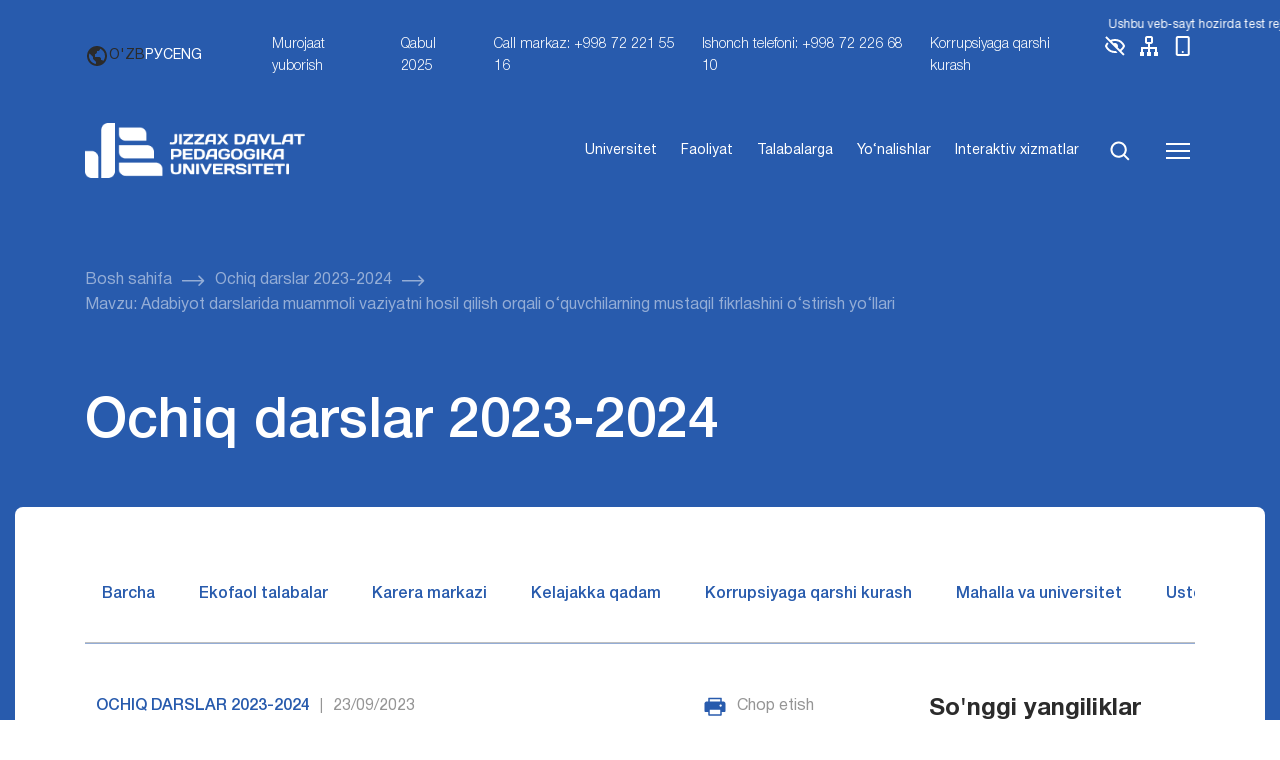

--- FILE ---
content_type: text/css
request_url: https://jdpu.uz/wp-content/themes/jdpu/assets/css/header.css?ver=5.2
body_size: 47665
content:
@font-face {
	font-family: 'HelveticaNeueCyr';
	src: url('../fonts/helvetica/HelveticaNeueCyr-Medium.eot');
	src: local('HelveticaNeueCyr-Medium'),
		url('../fonts/helvetica/HelveticaNeueCyr-Medium.eot?#iefix') format('embedded-opentype'),
		url('../fonts/helvetica/HelveticaNeueCyr-Medium.woff') format('woff'),
		url('../fonts/helvetica/HelveticaNeueCyr-Medium.ttf') format('truetype');
	font-weight: 500;
	font-style: normal;
}

@font-face {
    font-family: 'HelveticaNeueCyr';
    src: url('../fonts/helvetica/HelveticaNeueCyr-Heavy.eot');
    src: local('HelveticaNeueCyr-Heavy'),
    url('../fonts/helvetica/HelveticaNeueCyr-Heavy.eot?#iefix') format('embedded-opentype'),
    url('../fonts/helvetica/HelveticaNeueCyr-Heavy.woff') format('woff'),
    url('../fonts/helvetica/HelveticaNeueCyr-Heavy.ttf') format('truetype');
    font-weight: 900;
    font-style: normal;
}

@font-face {
    font-family: 'HelveticaNeueCyr';
    src: url('../fonts/helvetica/HelveticaNeueCyr-HeavyItalic.eot');
    src: local('HelveticaNeueCyr-HeavyItalic'),
    url('../fonts/helvetica/HelveticaNeueCyr-HeavyItalic.eot?#iefix') format('embedded-opentype'),
    url('../fonts/helvetica/HelveticaNeueCyr-HeavyItalic.woff') format('woff'),
    url('../fonts/helvetica/HelveticaNeueCyr-HeavyItalic.ttf') format('truetype');
    font-weight: 900;
    font-style: italic;
}

@font-face {
    font-family: 'HelveticaNeueCyr';
    src: url('../fonts/helvetica/HelveticaNeueCyr-Black.eot');
    src: local('HelveticaNeueCyr-Black'),
    url('../fonts/helvetica/HelveticaNeueCyr-Black.eot?#iefix') format('embedded-opentype'),
    url('../fonts/helvetica/HelveticaNeueCyr-Black.woff') format('woff'),
    url('../fonts/helvetica/HelveticaNeueCyr-Black.ttf') format('truetype');
    font-weight: 900;
    font-style: normal;
}

@font-face {
    font-family: 'HelveticaNeueCyr';
    src: url('../fonts/helvetica/HelveticaNeueCyr-UltraLightItalic.eot');
    src: local('HelveticaNeueCyr-UltraLightItalic'),
    url('../fonts/helvetica/HelveticaNeueCyr-UltraLightItalic.eot?#iefix') format('embedded-opentype'),
    url('../fonts/helvetica/HelveticaNeueCyr-UltraLightItalic.woff') format('woff'),
    url('../fonts/helvetica/HelveticaNeueCyr-UltraLightItalic.ttf') format('truetype');
    font-weight: 200;
    font-style: italic;
}

@font-face {
    font-family: 'HelveticaNeueCyr';
    src: url('../fonts/helvetica/HelveticaNeueCyr-BlackItalic.eot');
    src: local('HelveticaNeueCyr-BlackItalic'),
    url('../fonts/helvetica/HelveticaNeueCyr-BlackItalic.eot?#iefix') format('embedded-opentype'),
    url('../fonts/helvetica/HelveticaNeueCyr-BlackItalic.woff') format('woff'),
    url('../fonts/helvetica/HelveticaNeueCyr-BlackItalic.ttf') format('truetype');
    font-weight: 900;
    font-style: italic;
}

@font-face {
    font-family: 'HelveticaNeueCyr';
    src: url('../fonts/helvetica/HelveticaNeueCyr-ThinItalic.eot');
    src: local('HelveticaNeueCyr-ThinItalic'),
    url('../fonts/helvetica/HelveticaNeueCyr-ThinItalic.eot?#iefix') format('embedded-opentype'),
    url('../fonts/helvetica/HelveticaNeueCyr-ThinItalic.woff') format('woff'),
    url('../fonts/helvetica/HelveticaNeueCyr-ThinItalic.ttf') format('truetype');
    font-weight: 100;
    font-style: italic;
}

@font-face {
    font-family: 'HelveticaNeueCyr';
    src: url('../fonts/helvetica/HelveticaNeueCyr-MediumItalic.eot');
    src: local('HelveticaNeueCyr-MediumItalic'),
    url('../fonts/helvetica/HelveticaNeueCyr-MediumItalic.eot?#iefix') format('embedded-opentype'),
    url('../fonts/helvetica/HelveticaNeueCyr-MediumItalic.woff') format('woff'),
    url('../fonts/helvetica/HelveticaNeueCyr-MediumItalic.ttf') format('truetype');
    font-weight: 500;
    font-style: italic;
}

@font-face {
    font-family: 'HelveticaNeueCyr';
    src: url('../fonts/helvetica/HelveticaNeueCyr-LightItalic.eot');
    src: local('HelveticaNeueCyr-LightItalic'),
    url('../fonts/helvetica/HelveticaNeueCyr-LightItalic.eot?#iefix') format('embedded-opentype'),
    url('../fonts/helvetica/HelveticaNeueCyr-LightItalic.woff') format('woff'),
    url('../fonts/helvetica/HelveticaNeueCyr-LightItalic.ttf') format('truetype');
    font-weight: 300;
    font-style: italic;
}

@font-face {
    font-family: 'HelveticaNeueCyr';
    src: url('../fonts/helvetica/HelveticaNeueCyr-UltraLight.eot');
    src: local('HelveticaNeueCyr-UltraLight'),
    url('../fonts/helvetica/HelveticaNeueCyr-UltraLight.eot?#iefix') format('embedded-opentype'),
    url('../fonts/helvetica/HelveticaNeueCyr-UltraLight.woff') format('woff'),
    url('../fonts/helvetica/HelveticaNeueCyr-UltraLight.ttf') format('truetype');
    font-weight: 200;
    font-style: normal;
}

@font-face {
    font-family: 'HelveticaNeueCyr';
    src: url('../fonts/helvetica/HelveticaNeueCyr-BoldItalic.eot');
    src: local('HelveticaNeueCyr-BoldItalic'),
    url('../fonts/helvetica/HelveticaNeueCyr-BoldItalic.eot?#iefix') format('embedded-opentype'),
    url('../fonts/helvetica/HelveticaNeueCyr-BoldItalic.woff') format('woff'),
    url('../fonts/helvetica/HelveticaNeueCyr-BoldItalic.ttf') format('truetype');
    font-weight: bold;
    font-style: italic;
}

@font-face {
    font-family: 'HelveticaNeueCyr';
    src: url('../fonts/helvetica/HelveticaNeueCyr-Italic.eot');
    src: local('HelveticaNeueCyr-Italic'),
    url('../fonts/helvetica/HelveticaNeueCyr-Italic.eot?#iefix') format('embedded-opentype'),
    url('../fonts/helvetica/HelveticaNeueCyr-Italic.woff') format('woff'),
    url('../fonts/helvetica/HelveticaNeueCyr-Italic.ttf') format('truetype');
    font-weight: 500;
    font-style: italic;
}

@font-face {
    font-family: 'HelveticaNeueCyr';
    src: url('../fonts/helvetica/HelveticaNeueCyr-Roman.eot');
    src: local('HelveticaNeueCyr-Roman'),
    url('../fonts/helvetica/HelveticaNeueCyr-Roman.eot?#iefix') format('embedded-opentype'),
    url('../fonts/helvetica/HelveticaNeueCyr-Roman.woff') format('woff'),
    url('../fonts/helvetica/HelveticaNeueCyr-Roman.ttf') format('truetype');
    font-weight: normal;
    font-style: normal;
}

@font-face {
    font-family: 'HelveticaNeueCyr';
    src: url('../fonts/helvetica/HelveticaNeueCyr-Bold.eot');
    src: local('HelveticaNeueCyr-Bold'),
    url('../fonts/helvetica/HelveticaNeueCyr-Bold.eot?#iefix') format('embedded-opentype'),
    url('../fonts/helvetica/HelveticaNeueCyr-Bold.woff') format('woff'),
    url('../fonts/helvetica/HelveticaNeueCyr-Bold.ttf') format('truetype');
    font-weight: bold;
    font-style: normal;
}

@font-face {
    font-family: 'HelveticaNeueCyr';
    src: url('../fonts/helvetica/HelveticaNeueCyr-Light.eot');
    src: local('HelveticaNeueCyr-Light'),
    url('../fonts/helvetica/HelveticaNeueCyr-Light.eot?#iefix') format('embedded-opentype'),
    url('../fonts/helvetica/HelveticaNeueCyr-Light.woff') format('woff'),
    url('../fonts/helvetica/HelveticaNeueCyr-Light.ttf') format('truetype');
    font-weight: 300;
    font-style: normal;
}

@font-face {
    font-family: 'HelveticaNeueCyr';
    src: url('../fonts/helvetica/HelveticaNeueCyr-Thin.eot');
    src: local('HelveticaNeueCyr-Thin'),
    url('../fonts/helvetica/HelveticaNeueCyr-Thin.eot?#iefix') format('embedded-opentype'),
    url('../fonts/helvetica/HelveticaNeueCyr-Thin.woff') format('woff'),
    url('../fonts/helvetica/HelveticaNeueCyr-Thin.ttf') format('truetype');
    font-weight: 100;
    font-style: normal;
}


:root {
    --color1: #fff;
    --color2: #F9FAFF;
    --color3: #285BAD;
    --color4: #959595;
    --color5: #2B2B2B;
    --color6: #C0C0C0;
    --color7: #F5F7FB;
    --color8: #4C4C4C;
    --color10: #94ADD6;
    --Ultra-Light-Blue: #F5F7FB;
    --Light-Blue: #BFCEE7;

}

.container-fluid {
    width: 100%;
}

.container, .container-fluid, .container-lg, .container-md, .container-sm, .container-xl, .container-xxl {
    margin: 0 auto;
    padding-left: clamp(5px, 5vw, 15px);
    padding-right: clamp(5px, 5vw, 15px);
    width: 100%;
    box-sizing: border-box;
    /*overflow-x: hidden;*/
}

@media (min-width: 576px) {
    .container, .container-sm {
        max-width: 540px;
    }
}

@media (min-width: 768px) {
    .container, .container-md, .container-sm {
        max-width: 720px;
    }
}

@media (min-width: 992px) {
    .container, .container-lg, .container-md, .container-sm {
        max-width: 960px;
    }
}

@media (min-width: 1200px) {
    .container, .container-lg, .container-md, .container-sm, .container-xl {
        max-width: 1140px;
    }
}

@media (min-width: 1400px) {
    .container, .container-lg, .container-md, .container-sm, .container-xl, .container-xxl {
        max-width: 1320px;
    }
}

@media (min-width: 1800px) {
    .container, .container-lg, .container-md, .container-sm, .container-xl, .container-xxl {
        max-width: 1710px;
    }
}

h1 {
    font-size: clamp(5rem, 4vw, 4rem);
    font-style: normal;
    font-weight: 550;
    line-height: 100%;
    letter-spacing: -1.6px;
}

h2 {
    font-size: clamp(3.5rem, 4vw, 2.5rem);
    font-style: normal;
    font-weight: 500;
    line-height: 100%;
    letter-spacing: -1.12px;
}

h3 {
    font-size: clamp(2rem, 4vw, 1.5rem);
    font-style: normal;
    font-weight: 500;
    line-height: 120%;
    letter-spacing: -0.32px;
}

h3.medium {
    font-size: clamp(1.625rem, 4vw, 1.35rem);
    font-weight: 550;
    line-height: 130%;
    letter-spacing: -0.26px;
}

h4 {
    font-size: clamp(1.125rem, 4vw, 1rem);
    font-style: normal;
    font-weight: 550;
    line-height: 130%
}

.row {
    display: flex;
    flex-wrap: wrap;
}

.row > * {
    padding: 0 1%;
    width: 100%;
}


.mt-5 {
    margin-top: clamp(3px, 5vw, 5px)
}

.mt-10 {
    margin-top: clamp(6px, 5vw, 10px)
}

.mt-15 {
    margin-top: clamp(10px, 5vw, 15px)
}

.mt-20 {
    margin-top: clamp(14px, 5vw, 20px)
}

.mt-25 {
    margin-top: clamp(18px, 5vw, 25px)
}

.mt-30 {
    margin-top: clamp(22px, 5vw, 30px)
}

.mt-35 {
    margin-top: clamp(25px, 5vw, 35px)
}

.mt-40 {
    margin-top: clamp(30px, 5vw, 40px)
}

.mt-50 {
    margin-top: clamp(35px, 5vw, 50px)
}

.mt-60 {
    margin-top: clamp(40px, 5vw, 60px)
}

.ms-5 {
    margin-left: clamp(3px, 5vw, 5px)
}

.ms-10 {
    margin-left: clamp(6px, 5vw, 10px)
}

.ms-15 {
    margin-left: clamp(10px, 5vw, 15px)
}

.ms-20 {
    margin-left: clamp(14px, 5vw, 20px)
}

.ms-25 {
    margin-left: clamp(18px, 5vw, 25px)
}

.ms-30 {
    margin-left: clamp(22px, 5vw, 30px)
}

.ms-35 {
    margin-left: clamp(25px, 5vw, 35px)
}

.ms-40 {
    margin-left: clamp(30px, 5vw, 40px)
}

.ms-50 {
    margin-left: clamp(35px, 5vw, 50px)
}

.ms-60 {
    margin-left: clamp(40px, 5vw, 60px)
}

.me-5 {
    margin-right: clamp(3px, 5vw, 5px)
}

.me-10 {
    margin-right: clamp(6px, 5vw, 10px)
}

.me-15 {
    margin-right: clamp(10px, 5vw, 15px)
}

.me-20 {
    margin-right: clamp(14px, 5vw, 20px)
}

.me-25 {
    margin-right: clamp(18px, 5vw, 25px)
}

.me-30 {
    margin-right: clamp(22px, 5vw, 30px)
}

.me-35 {
    margin-right: clamp(25px, 5vw, 35px)
}

.me-40 {
    margin-right: clamp(30px, 5vw, 40px)
}

.me-50 {
    margin-right: clamp(35px, 5vw, 50px)
}

.me-60 {
    margin-right: clamp(40px, 5vw, 60px)
}

.m-0 {
    margin: 0
}

.mb-5 {
    margin-bottom: clamp(3px, 5vw, 5px)
}

.mb-10 {
    margin-bottom: clamp(6px, 5vw, 10px)
}

.mb-15 {
    margin-bottom: clamp(10px, 5vw, 15px)
}

.mb-20 {
    margin-bottom: clamp(14px, 5vw, 20px)
}

.mb-25 {
    margin-bottom: clamp(18px, 5vw, 25px)
}

.mb-30 {
    margin-bottom: clamp(22px, 5vw, 30px)
}

.mb-35 {
    margin-bottom: clamp(25px, 5vw, 35px)
}

.mb-40 {
    margin-bottom: clamp(30px, 5vw, 40px)
}

.mb-50 {
    margin-bottom: clamp(35px, 5vw, 50px)
}

.mb-60 {
    margin-bottom: clamp(40px, 5vw, 60px)
}

.mb-100 {
    margin-bottom: clamp(80px, 5vw, 100px)
}

.pt-0 {
    padding-top: 0px
}

.pt-5 {
    padding-top: clamp(3px, 5vw, 5px)
}

.pt-10 {
    padding-top: clamp(6px, 5vw, 10px)
}

.pt-15 {
    padding-top: clamp(10px, 5vw, 15px)
}

.pt-20 {
    padding-top: clamp(14px, 5vw, 20px)
}

.pt-25 {
    padding-top: clamp(18px, 5vw, 25px)
}

.pt-30 {
    padding-top: clamp(22px, 5vw, 30px)
}

.pt-35 {
    padding-top: clamp(25px, 5vw, 35px)
}

.pt-40 {
    padding-top: clamp(30px, 5vw, 40px)
}

.pt-50 {
    padding-top: clamp(35px, 5vw, 50px)
}

.pt-60 {
    padding-top: clamp(40px, 5vw, 60px)
}

.ps-0 {
    padding-left: 0px
}

.ps-5 {
    padding-left: clamp(3px, 5vw, 5px)
}

.ps-10 {
    padding-left: clamp(6px, 5vw, 10px)
}

.ps-15 {
    padding-left: clamp(10px, 5vw, 15px)
}

.ps-20 {
    padding-left: clamp(14px, 5vw, 20px)
}

.ps-25 {
    padding-left: clamp(18px, 5vw, 25px)
}

.ps-30 {
    padding-left: clamp(22px, 5vw, 30px)
}

.ps-35 {
    padding-left: clamp(25px, 5vw, 35px)
}

.ps-40 {
    padding-left: clamp(30px, 5vw, 40px)
}

.ps-50 {
    padding-left: clamp(35px, 5vw, 50px)
}

.ps-60 {
    padding-left: clamp(40px, 5vw, 60px)
}

.pe-0 {
    padding-right: 0px
}

.pe-5 {
    padding-right: clamp(3px, 5vw, 5px)
}

.pe-10 {
    padding-right: clamp(6px, 5vw, 10px)
}

.pe-15 {
    padding-right: clamp(10px, 5vw, 15px)
}

.pe-20 {
    padding-right: clamp(14px, 5vw, 20px)
}

.pe-25 {
    padding-right: clamp(18px, 5vw, 25px)
}

.pe-30 {
    padding-right: clamp(22px, 5vw, 30px)
}

.pe-35 {
    padding-right: clamp(25px, 5vw, 35px)
}

.pe-40 {
    padding-right: clamp(30px, 5vw, 40px)
}

.pe-50 {
    padding-right: clamp(35px, 5vw, 50px)
}

.pe-60 {
    padding-right: clamp(40px, 5vw, 60px)
}

.pb-0 {
    padding-bottom: 0px
}

.pb-5 {
    padding-bottom: clamp(3px, 5vw, 5px)
}

.pb-10 {
    padding-bottom: clamp(6px, 5vw, 10px)
}

.pb-15 {
    padding-bottom: clamp(10px, 5vw, 15px)
}

.pb-20 {
    padding-bottom: clamp(14px, 5vw, 20px)
}

.pb-25 {
    padding-bottom: clamp(18px, 5vw, 25px)
}

.pb-30 {
    padding-bottom: clamp(22px, 5vw, 30px)
}

.pb-35 {
    padding-bottom: clamp(25px, 5vw, 35px)
}

.pb-40 {
    padding-bottom: clamp(30px, 5vw, 40px)
}

.pb-50 {
    padding-bottom: clamp(35px, 5vw, 50px)
}

.pb-60 {
    padding-bottom: clamp(40px, 5vw, 60px)
}

.p-0 {
    padding: 0
}

.fw-100 {
    font-weight: 100
}

.fw-200 {
    font-weight: 200
}

.fw-300 {
    font-weight: 300
}

.fw-400 {
    font-weight: 400
}

.fw-500 {
    font-weight: 500
}

.fw-600 {
    font-weight: 600
}

.fw-800 {
    font-weight: 800
}

.fs-12 {
    font-size: clamp(10px, 1.5vw, 12px)
}

.fs-14 {
    font-size: clamp(12px, 1.5vw, 14px)
}

.fs-16 {
    font-size: clamp(14px, 1.5vw, 16px)
}

.fs-18 {
    font-size: clamp(16px, 1.5vw, 18px)
}

.fs-20 {
    font-size: clamp(18px, 1.5vw, 20px)
}

.fs-24 {
    font-size: clamp(20px, 1.5vw, 24px)
}

.fs-28 {
    font-size: clamp(22px, 1.5vw, 28px)
}

.fs-32 {
    font-size: clamp(24px, 1.5vw, 32px)
}

.fs-56 {
    font-size: clamp(32px, 4vw, 56px);
}

.fs-80 {
    font-size: clamp(44px, 4vw, 80px);
}

.h-100 {
    height: 100% !important
}

.hv-100 {
    height: 100vh
}


[class*="col-"] {
    width: 100%;
}

.col {
    flex: 1 0 0%
}

.col-1 {
    width: 8.33333333%
}

.col-2 {
    width: 16.66666667%
}

.col-3 {
    width: 25%
}

.col-4 {
    width: 25%
}

.col-5 {
    width: 41.66666667%
}

.col-6 {
    width: 50%
}

.col-7 {
    width: 58.33333333%
}

.col-8 {
    width: 66.66666667%
}

.col-9 {
    width: 75%
}

.col-10 {
    width: 83.33333333%
}

.col-11 {
    width: 91.66666667%
}

.col-12 {
    width: 100%
}

.d-none {
    display: none
}

.d-block {
    display: block
}

.d-grid {
    display: grid
}

.d-flex {
    display: flex
}

.d-table {
    display: table
}


@media (min-width: 576px) {

    .d-sm-none {
        display: none
    }

    .d-sm-block {
        display: block
    }

    .d-sm-grid {
        display: grid
    }

    .d-sm-flex {
        display: flex
    }

    .col-sm {
        flex: 1 0 0%
    }

    .col-sm-auto > * {
        flex: 0 0 auto
    }

    .col-sm-auto {
        width: auto
    }

    .col-sm-1 {
        width: 8.33333333%
    }

    .col-sm-2 {
        width: 16.66666667%
    }

    .col-sm-3 {
        width: 25%
    }

    .col-sm-4 {
        width: 33.33333333%
    }

    .col-sm-5 {
        width: 41.66666667%
    }

    .col-sm-6 {
        width: 50%
    }

    .col-sm-7 {
        width: 58.33333333%
    }

    .col-sm-8 {
        width: 66.66666667%
    }

    .col-sm-9 {
        width: 75%
    }

    .col-sm-10 {
        width: 83.33333333%
    }

    .col-sm-11 {
        width: 91.66666667%
    }

    .col-sm-12 {
        width: 100%
    }

    .offset-sm-0 {
        margin-left: 0
    }

    .offset-sm-1 {
        margin-left: 8.33333333%
    }

    .offset-sm-2 {
        margin-left: 16.66666667%
    }

    .offset-sm-3 {
        margin-left: 25%
    }

    .offset-sm-4 {
        margin-left: 33.33333333%
    }

    .offset-sm-5 {
        margin-left: 41.66666667%
    }

    .offset-sm-6 {
        margin-left: 50%
    }

    .offset-sm-7 {
        margin-left: 58.33333333%
    }

    .offset-sm-8 {
        margin-left: 66.66666667%
    }

    .offset-sm-9 {
        margin-left: 75%
    }

    .offset-sm-10 {
        margin-left: 83.33333333%
    }

    .offset-sm-11 {
        margin-left: 91.66666667%
    }
}

@media (min-width: 768px) {

    .d-md-none {
        display: none
    }

    .d-md-block {
        display: block
    }

    .d-md-grid {
        display: grid
    }

    .d-md-flex {
        display: flex
    }

    .col-md {
        flex: 1 0 0%
    }

    .col-md-auto > * {
        flex: 0 0 auto
    }

    .col-md-auto {
        width: auto
    }

    .col-md-1 {
        width: 8.33333333%
    }

    .col-md-2 {
        width: 16.66666667%
    }

    .col-md-3 {
        width: 25%
    }

    .col-md-4 {
        width: 33.33333333%
    }

    .col-md-5 {
        width: 41.66666667%
    }

    .col-md-6 {
        width: 50%
    }

    .col-md-7 {
        width: 58.33333333%
    }

    .col-md-8 {
        width: 66.66666667%
    }

    .col-md-9 {
        width: 75%
    }

    .col-md-10 {
        width: 83.33333333%
    }

    .col-md-11 {
        width: 91.66666667%
    }

    .col-md-12 {
        width: 100%
    }

    .offset-md-0 {
        margin-left: 0
    }

    .offset-md-1 {
        margin-left: 8.33333333%
    }

    .offset-md-2 {
        margin-left: 16.66666667%
    }

    .offset-md-3 {
        margin-left: 25%
    }

    .offset-md-4 {
        margin-left: 33.33333333%
    }

    .offset-md-5 {
        margin-left: 41.66666667%
    }

    .offset-md-6 {
        margin-left: 50%
    }

    .offset-md-7 {
        margin-left: 58.33333333%
    }

    .offset-md-8 {
        margin-left: 66.66666667%
    }

    .offset-md-9 {
        margin-left: 75%
    }

    .offset-md-10 {
        margin-left: 83.33333333%
    }

    .offset-md-11 {
        margin-left: 91.66666667%
    }
}

@media (min-width: 992px) {

    .d-lg-none {
        display: none
    }

    .d-lg-block {
        display: block
    }

    .d-lg-grid {
        display: grid
    }

    .d-lg-flex {
        display: flex
    }

    .col-lg {
        flex: 1 0 0%
    }

    .col-lg-auto > * {
        flex: 0 0 auto
    }

    .col-lg-auto {
        width: auto
    }

    .col-lg-1 {
        width: 8.33333333%
    }

    .col-lg-2 {
        width: 16.66666667%
    }

    .col-lg-3 {
        width: 25%
    }

    .col-lg-4 {
        width: 33.33333333%
    }

    .col-lg-5 {
        width: 41.66666667%
    }

    .col-lg-6 {
        width: 50%
    }

    .col-lg-7 {
        width: 58.33333333%
    }

    .col-lg-8 {
        width: 66.66666667%
    }

    .col-lg-9 {
        width: 75%
    }

    .col-lg-10 {
        width: 83.33333333%
    }

    .col-lg-11 {
        width: 91.66666667%
    }

    .col-lg-12 {
        width: 100%
    }

    .offset-lg-0 {
        margin-left: 0
    }

    .offset-lg-1 {
        margin-left: 8.33333333%
    }

    .offset-lg-2 {
        margin-left: 16.66666667%
    }

    .offset-lg-3 {
        margin-left: 25%
    }

    .offset-lg-4 {
        margin-left: 33.33333333%
    }

    .offset-lg-5 {
        margin-left: 41.66666667%
    }

    .offset-lg-6 {
        margin-left: 50%
    }

    .offset-lg-7 {
        margin-left: 58.33333333%
    }

    .offset-lg-8 {
        margin-left: 66.66666667%
    }

    .offset-lg-9 {
        margin-left: 75%
    }

    .offset-lg-10 {
        margin-left: 83.33333333%
    }

    .offset-lg-11 {
        margin-left: 91.66666667%
    }
}

@media (min-width: 1200px) {

    .d-xl-none {
        display: none
    }

    .d-xl-block {
        display: block
    }

    .d-xl-grid {
        display: grid
    }

    .d-xl-flex {
        display: flex
    }

    .col-xl {
        flex: 1 0 0%
    }

    .col-xl-auto > * {
        flex: 0 0 auto
    }

    .col-xl-auto {
        width: auto
    }

    .col-xl-1 {
        width: 8.33333333%
    }

    .col-xl-2 {
        width: 16.66666667%
    }

    .col-xl-3 {
        width: 25%
    }

    .col-xl-4 {
        width: 33.33333333%
    }

    .col-xl-5 {
        width: 41.66666667%
    }

    .col-xl-6 {
        width: 50%
    }

    .col-xl-7 {
        width: 58.33333333%
    }

    .col-xl-8 {
        width: 66.66666667%
    }

    .col-xl-9 {
        width: 75%
    }

    .col-xl-10 {
        width: 83.33333333%
    }

    .col-xl-11 {
        width: 91.66666667%
    }

    .col-xl-12 {
        width: 100%
    }

    .offset-xl-0 {
        margin-left: 0
    }

    .offset-xl-1 {
        margin-left: 8.33333333%
    }

    .offset-xl-2 {
        margin-left: 16.66666667%
    }

    .offset-xl-3 {
        margin-left: 25%
    }

    .offset-xl-4 {
        margin-left: 33.33333333%
    }

    .offset-xl-5 {
        margin-left: 41.66666667%
    }

    .offset-xl-6 {
        margin-left: 50%
    }

    .offset-xl-7 {
        margin-left: 58.33333333%
    }

    .offset-xl-8 {
        margin-left: 66.66666667%
    }

    .offset-xl-9 {
        margin-left: 75%
    }

    .offset-xl-10 {
        margin-left: 83.33333333%
    }

    .offset-xl-11 {
        margin-left: 91.66666667%
    }
}

@media (min-width: 1400px) {
    .d-xxl-none {
        display: none;
    }

    .d-xxl-block {
        display: block;
    }

    .d-xxl-grid {
        display: grid;
    }

    .d-xxl-flex {
        display: flex;
    }


    .col-xxl {
        flex: 1 0 0%
    }

    .col-xxl-auto > * {
        flex: 0 0 auto
    }

    .col-xxl-auto {
        width: auto
    }

    .col-xxl-1 {
        width: 8.33333333%
    }

    .col-xxl-2 {
        width: 16.66666667%
    }

    .col-xxl-3 {
        width: 25%
    }

    .col-xxl-4 {
        width: 33.33333333%
    }

    .col-xxl-5 {
        width: 41.66666667%
    }

    .col-xxl-6 {
        width: 50%
    }

    .col-xxl-7 {
        width: 58.33333333%
    }

    .col-xxl-8 {
        width: 66.66666667%
    }

    .col-xxl-9 {
        width: 75%
    }

    .col-xxl-10 {
        width: 83.33333333%
    }

    .col-xxl-11 {
        width: 91.66666667%
    }

    .col-xxl-12 {
        width: 100%
    }

    .offset-xxl-0 {
        margin-left: 0
    }

    .offset-xxl-1 {
        margin-left: 8.33333333%
    }

    .offset-xxl-2 {
        margin-left: 16.66666667%
    }

    .offset-xxl-3 {
        margin-left: 25%
    }

    .offset-xxl-4 {
        margin-left: 33.33333333%
    }

    .offset-xxl-5 {
        margin-left: 41.66666667%
    }

    .offset-xxl-6 {
        margin-left: 50%
    }

    .offset-xxl-7 {
        margin-left: 58.33333333%
    }

    .offset-xxl-8 {
        margin-left: 66.66666667%
    }

    .offset-xxl-9 {
        margin-left: 75%
    }

    .offset-xxl-10 {
        margin-left: 83.33333333%
    }

    .offset-xxl-11 {
        margin-left: 91.66666667%
    }
}


/* Убираем padding у дочерних элементов */
.row.gap > * {
    padding: 0;
}


:root {
    --gap-10: 10px;
    --gap-20: 20px;
    --gap-30: 30px;
    --gap-40: 40px;
    --gap-50: 50px;
    --gap-60: 60px;
}

/* Устанавливаем gap и переменную --gap */

.gap-10 {
    gap: var(--gap-10);
    --gap: var(--gap-10);
}

.gap-20 {
    gap: var(--gap-20);
    --gap: var(--gap-20);
}

.gap-30 {
    gap: var(--gap-30);
    --gap: var(--gap-30);
}

.gap-40 {
    gap: var(--gap-40);
    --gap: var(--gap-40);
}

.gap-50 {
    gap: var(--gap-50);
    --gap: var(--gap-50);
}

.gap-60 {
    gap: var(--gap-60);
    --gap: var(--gap-60);
}

/* Базовая сетка */

[class*="gap-"] {
    display: flex;
    flex-wrap: wrap;
}

/* На всех экранах по умолчанию колонки 100% */
[class*="gap-"] > [class^="col-"] {
    width: 100%;
}

/* На больших экранах пересчитываем через var(--col-span) */
@media (min-width: 992px) {
    [class*="gap-"] > .col-lg-1 {
        --col-span: 1;
    }

    [class*="gap-"] > .col-lg-2 {
        --col-span: 2;
    }

    [class*="gap-"] > .col-lg-3 {
        --col-span: 3;
    }

    [class*="gap-"] > .col-lg-4 {
        --col-span: 4;
    }

    [class*="gap-"] > .col-lg-5 {
        --col-span: 5;
    }

    [class*="gap-"] > .col-lg-6 {
        --col-span: 6;
    }

    [class*="gap-"] > .col-lg-7 {
        --col-span: 7;
    }

    [class*="gap-"] > .col-lg-8 {
        --col-span: 8;
    }

    [class*="gap-"] > .col-lg-9 {
        --col-span: 9;
    }

    [class*="gap-"] > .col-lg-10 {
        --col-span: 10;
    }

    [class*="gap-"] > .col-lg-11 {
        --col-span: 11;
    }

    [class*="gap-"] > .col-lg-12 {
        --col-span: 12;
    }

    /* И только на lg пересчитываем ширину */
    [class*="gap-"] > [class^="col-lg-"] {
        width: calc(100% / 12 * var(--col-span) - (var(--gap) * (12 - var(--col-span)) / 12));
    }
}

@media (min-width: 1200px) {
    [class*="gap-"] > .col-xl-1 {
        --col-span: 1;
    }

    [class*="gap-"] > .col-xl-2 {
        --col-span: 2;
    }

    [class*="gap-"] > .col-xl-3 {
        --col-span: 3;
    }

    [class*="gap-"] > .col-xl-4 {
        --col-span: 4;
    }

    [class*="gap-"] > .col-xl-5 {
        --col-span: 5;
    }

    [class*="gap-"] > .col-xl-6 {
        --col-span: 6;
    }

    [class*="gap-"] > .col-xl-7 {
        --col-span: 7;
    }

    [class*="gap-"] > .col-xl-8 {
        --col-span: 8;
    }

    [class*="gap-"] > .col-xl-9 {
        --col-span: 9;
    }

    [class*="gap-"] > .col-xl-10 {
        --col-span: 10;
    }

    [class*="gap-"] > .col-xl-11 {
        --col-span: 11;
    }

    [class*="gap-"] > .col-xl-12 {
        --col-span: 12;
    }

    /* И только на lg пересчитываем ширину */
    [class*="gap-"] > [class^="col-xl-"] {
        width: calc(100% / 12 * var(--col-span) - (var(--gap) * (12 - var(--col-span)) / 12));
    }
}

.justify-between {
    justify-content: space-between
}

.justify-around {
    justify-content: space-around
}

.justify-center {
    justify-content: center
}

.align-center {
    align-items: center
}

.align-between {
    align-content: space-between
}

.flex-wrap {
    flex-wrap: wrap
}

.flex-column {
    flex-direction: column
}

.no-wrap {
    flex-wrap: nowrap;
}

/* .gap-40 > .col-lg-4 { width: calc(33.3333% - (var(--gap) * 8 / 12)); } */

/* .gap-40 > .col-lg-4 { width: calc(33.3333% - (40px * 2 / 3)); } */

/*.relative {position: relative}*/
/*.pos-absolute {position: absolute}*/

.text-center {
    text-align: center
}
.text-right {
    text-align: right
}

.text-left {
    text-align: left
}

.text-balance {
    text-wrap: balance
}
.text-nowrap{
    text-wrap: nowrap;
}

.rounded-0 {
    border-radius: 0 !important;
}

.rounded-1 {
    border-radius: .2rem !important;
}

.rounded-2 {
    border-radius: .25rem !important;
}

.rounded-3 {
    border-radius: .3rem !important;
}

.rounded-4 {
    border-radius: .5rem !important;
}

.rounded-5 {
    border-radius: .8rem !important;
}


.line-1 *, .line-1 {
    line-height: 1
}

.line-15 * {
    line-height: 1.5
}

.mb-10-all * {
    margin-bottom: 10px;
}

.text-uppercase {
    text-transform: uppercase
}

.text-italic {
    font-style: italic
}

.fw-bold {
    font-weight: bold
}

.border-line-1 {
    border-bottom: 1px solid var(--color1)
}

.border-line-2 {
    border-bottom: 2px solid var(--color1)
}

.border-line-3 {
    border-bottom: 3px solid var(--color1)
}

.border-line-4 {
    border-bottom: 4px solid var(--color3)
}
.scroll-x {
    overflow-x: scroll;
}

.scroll-y {
    overflow-y: scroll;
}

/*==//==//==//==//==//==//==//==//==//==//==//==//==//==//==//==//==//==//==//==//==//==//==*/

/*::-webkit-scrollbar {
    width: 7px;
}

body::-webkit-scrollbar-thumb {
    height: 100px; 
}
body::-webkit-scrollbar-track {
    background: var(--color5);
}

body::-webkit-scrollbar-thumb {
    background-color: var(--color2);
    border-radius: 6px;
    border: 1px solid rgba(76, 68, 68, 0.69);
    border: 1px solid rgba(76, 68, 68, 0.69);
}
@supports not selector(::-webkit-scrollbar) {
    * {
        scrollbar-width: thin;
        scrollbar-color: var(--thumbBG) var(--scrollbarBG);
    }
}
::-webkit-scrollbar {
    height: 50px;
}*/

/* Общие стили для всех скроллбаров */
::-webkit-scrollbar {
    width: 7px;
}

/* Горизонтальный скроллбар по умолчанию */
::-webkit-scrollbar:horizontal {
    height: 50px;
}


/* Стили для ползунка */
::-webkit-scrollbar-thumb {
    background-color: var(--color2);
    height: 50px;
    border-radius: 6px;
    border: 1px solid rgba(76, 68, 68, 0.69);
}

.lesson::-webkit-scrollbar:horizontal {
    height: 2px !important;
}

/* Трек */
::-webkit-scrollbar-track {
    background: var(--color5);
}

/* Для Firefox */
@supports not selector(::-webkit-scrollbar) {
    * {
        scrollbar-width: thin;
        scrollbar-color: var(--color2) var(--color5);
    }
}


/*.cursor {
    position: fixed;
    width: 40px;
    height: 40px;
    border-radius: 50%;
    border: 2px solid #eee;
    left: 0;
    transform: translate(-50%, -50%);
    pointer-events: none;
    transition: width 1000ms, height 1000ms;
    transition: left 0.1s ease, top 0.1s ease, width 1s, height 1s;
    z-index: 999;
}
.cursor.large {
    width: 70px;
    height: 70px;
    border: 1px;
    background: hsl(235.31deg 84% 83% / 30%);
    transition: 0.3s ease;
}

*/
/*==//==//==//==//==//==//==//==//==//==//==//==//==//==//==//==//==//==//==//==//==//==//==*/


* {
    margin: 0;
    padding: 0;
    box-sizing: border-box;
}

body {
    font-family: 'HelveticaNeueCyr', sans-serif;
    line-height: 1.6;
    color: var(--color5);
    background: var(--color1);
    /*cursor: url('../img/cursor.png'), auto;*/
    overflow-x: hidden;
}

input {
    font-family: 'HelveticaNeueCyr', sans-serif;
}

a {
    text-decoration: none;
    /*color: var(--color3);*/
    /*cursor: url('../img/cursor.png'), auto;*/
}

header ul, .home ul {
    list-style: none;
    padding: 0;
}

header li, .home li {
    list-style: none
}

hr, .hr-line {
    color: var(--color6);
    border: none;
    border-top: 1px solid var(--color6);
}

header {
    position: relative;
    z-index: 15;
}

.title {
    font-size: clamp(32px, 5vw, 56px);
    font-weight: 500;
}
.logo img{
    height: 70px;
}
@media (max-width: 1400px) {
    .logo img
    {
        width: 220px;
        height: 55px;
    }
}
@media (max-width: 1200px) {
    .logo img{
        width: 200px;
        height: 50px;
    }

}
@media (max-width: 768px){
    .logo img{
        width: 160px;
        height: 40px;
    }
}

/*.top-bar .logo img {*/
/*    width: 30px;*/
/*    margin-right: 15px;*/
/*}*/

/*.top-bar .logo p {*/
/*    font-size: 9px;*/
/*    max-width: 300px;*/
/*    width: auto;*/
/*}*/


header a {
    color: var(--color1) !important;
}


/* беговая дорожка */
.announcement-marquee {
    overflow: hidden;
    color: var(--color1);
    padding-bottom: 10px 0;
    font-size: 12px;
}

.marquee-content {
    display: inline-block;
    white-space: nowrap;
    animation: marquee 40s linear infinite;
    padding-left: 100%;
    box-sizing: content-box;
}

@keyframes marquee {
    0% {
        transform: translateX(0%);
    }
    100% {
        transform: translateX(-100%);
    }
}


.top-bar {
    padding: 15px 0;
    position: relative;
    background: var(--color3);
    z-index: 100;
}

.nav-links {
    display: flex;
    justify-content: space-between;
    align-items: center;
    position: relative;
}

.nav-links .openMenu {
    height: 33px;
    display: flex;
    position: absolute;
    right: 0;
}

.nav-links > .d-flex.align-center {
    width: 200px;
    justify-content: flex-end;
}

.logo p {
    letter-spacing: -0.32px;
    font-weight: 500;
    color: var(--color1);
    font-size: 12px;
    width: 220px;
}

.header_menu {
    display: none;
}

/* search */

.modal {
    display: none; /* Скрываем по умолчанию */
    position: fixed;
    z-index: 150;
    top: 0;
    left: 0;
    width: 100%;
    height: 100%;
    color: var(--color1);
    background: rgba(0, 0, 0, 0.8);
    justify-content: center;
    align-items: center;
    animation: fadeIn 0.3s ease forwards;
    background: #285BAD;
}

.modal .modal-content {
    position: relative;
    max-width: 872px;
    margin: 0 auto 150px;
    padding: 50px 20px 20px;
    border-radius: 8px;
    width: 90%;
    text-align: center;
}

.modal-content {
    padding-top: 200px !important;

}

.close-button {
    position: absolute;
    top: 30px;
    right: 30px;
    margin: 100px 120px;
}

.s-found {
    border-top: 1px solid #94ADD6;
    flex-direction: column;
    gap: 20px;
}

.s-found > a > h4 {
    color: var(--Light-Blue, #BFCEE7);
    text-align: left;
    font-size: 16px;
    font-style: normal;
    font-weight: 550;
    line-height: 140%;
}

.s-found > a > h4 > b {
    color: #fff !important;
    font-size: 16px;
    font-style: normal;
    font-weight: 600;
    line-height: 140%;
}

.s-breadcrumbs {
    gap: 20px;
    align-items: center;
}

.s-breadcrumbs > span {
    display: flex;
    text-align: left;
    font-size: 14px;
    font-style: normal;
    font-weight: 400;
    line-height: 140%;
}
.s-breadcrumbs > span > a {
    color: var(--Light-Blue, #BFCEE7);
}
.s-breadcrumbs > span > svg {
    margin: 0 5px 0;
}
.search-clear_button {
    border: none;
    background: none;
    color: var(--Light-Blue, #BFCEE7);
    font-size: 16px;
    font-style: normal;
    font-weight: 550;
    line-height: 140%;
    margin-right: 20px;
    cursor: pointer;
}


.truncate-text {
    white-space: nowrap;
    overflow: hidden;
    text-overflow: ellipsis;
    max-width: 330px;
}
.p-content{
    color: var(--Light-Blue, #BFCEE7);
    font-size: 16px;
    font-style: normal;
    font-weight: 350;
    line-height: 140%;

    display: -webkit-box;
    -webkit-line-clamp: 2;
    -webkit-box-orient: vertical;
    overflow: hidden;
    text-overflow: ellipsis;
}
.p-content>b{
    color: #fff;
    font-size: 16px;
    font-style: normal;
    font-weight: 400;
    line-height: 140%;
}
.s-found_count {
    margin-bottom: 30px;
    display: flex;
}

.s-found_count > h4 {

    color: var(--Light-Blue, #BFCEE7);
    font-size: 16px;
    font-style: normal;
    font-weight: 550;
    line-height: 140%; /* 22.4px */
}
.s-not-found>h3{
    text-align: left;
    color: #FFF;
    font-size: 32px;
    font-style: normal;
    font-weight: 550;
    line-height: 120%;
    letter-spacing: -0.32px;
    margin-bottom: 10px;
}
.s-not-found>h4{
    text-align: left;
    color: var(--Light-Blue, #BFCEE7);
    font-size: 16px;
    font-style: normal;
    font-weight: 550;
    line-height: 140%;
    margin-bottom: 30px;
}

.close-button, .closeMenu {
    /*  position: absolute;*/
    top: 15px;
    right: 15px;
    background: none;
    border: none;
    color: #fff;
    font-size: 24px;
    cursor: pointer;
    /*  z-index: 151;*/
    width: auto;

}

.search {
    border-bottom: 2px solid #fff;
}

.search-input {
    padding-left: 0 !important;
    font-size: 32px !important;
    font-style: normal;
    font-weight: 550;
    line-height: 120%;
    letter-spacing: -0.32px;
}

.search-input::placeholder {
    color: #94ADD6;
    font-size: 32px;
    font-style: normal;
    font-weight: 550;
    line-height: 120%;
    letter-spacing: -0.32px;
}

.search-options {
    margin-top: 20px;
}

.search-options > label > span {
    margin-top: 5px;
}
.mainSearch-title>b{
    color:  #285BAD !important;
}


.p-mainContent{
    color:  #2B2B2B !important;
    font-size: 16px;
    font-style: normal;
    font-weight: 350;
    line-height: 140%;

    display: -webkit-box;
    -webkit-line-clamp: 2;
    -webkit-box-orient: vertical;
    overflow: hidden;
    text-overflow: ellipsis;
}
.p-mainContent>b{
    color: #285BAD;
    font-size: 16px;
    font-style: normal;
    font-weight: 450;
    line-height: 140%;
}
.s-breadcrumbs_main {
    /*gap: 10px;*/
    align-items: center;
    margin-left: 30px;
}
.s-breadcrumbs_main > p{
    color: #285BAD;
    font-size: 16px;
    font-style: normal;
    font-weight: 400;
    line-height: 130%;
    font-kerning: none;
}

.s-breadcrumbs_main > span {
    display: flex;
    text-align: left;
    font-size: 14px;
    font-style: normal;
    font-weight: 400;
    line-height: 140%;
}
.s-breadcrumbs_main > span > a {
    color:  #959595;
    font-size: 14px;
    font-style: normal;
    font-weight: 400;
    line-height: 140%;
    box-shadow: none;
    padding-right: 0;
    padding-left: 0;
    margin: 0;
}
.s-breadcrumbs_main > span > svg {
    margin: 0 5px 0;
}

input[type="text"] {
    width: 100%;
    padding: 10px;
    /*  margin-top: 10px;*/
    border: none;
    /*  border-bottom: 2px solid var(--color1); */
    background: transparent; /* Убираем фон */
    color: #fff; /* Цвет текста */
    font-size: 16px;
    outline: none;
}

/* При фокусе на поле ввода */
/*input[type="text"]:focus {
  border-bottom: 2px solid var(--color1); 
}*/
input[type="radio"] {
    width: 20px;
    height: 20px;
}

/* Анимация появления */
@keyframes fadeIn {
    0% {
        opacity: 0;
        transform: translateY(-40px);
    }
    50% {
        opacity: 0.5;
    }
    100% {
        opacity: 1;
        transform: translateY(0);
    }
}

/* menu */

.modalMenu {
    display: none;
    flex-direction: column;
    position: fixed;
    top: 0;
    left: 0;
    width: 100%;
    height: 100%;
    background-color: var(--color3);
    justify-content: center;
    align-items: center;
    animation: fadeIn 0.3s ease forwards;
    z-index: 150;
    overflow-y: auto;
}

.modalMenu > .container-fluid {
    border-bottom: 1px solid var(--color10);
    color: #fff;
}

.modalMenu > .container-fluid + .container-fluid {
    height: inherit;
}

.modalMenu .menu-search {
    height: 140px;
    flex: 1;
}

::placeholder {
    color: var(--color10);
    /*  opacity: 1; */
}

.modalMenu a {
    color: var(--color1) !important;
}

.modalMenu .modal-content,
.modalMenu .menu-content {
    /*  display: flex;*/
    /*  background: #002f67;*/
    color: #fff;
    width: 80%;
    height: inherit;
    border-radius: 10px;
    overflow: hidden;
    display: none;
    padding: 40px;
    overflow-y: auto;
}
.modal_title, .modal_title > a {
    color: var(--color10) !important;
    font-weight: 500;
    font-size: 12px;
    margin-bottom: 30px;
    text-transform: uppercase;
}
.modal_title li {
    font-weight: 400;
}
.modal_title > a {
    display: table;
    margin-bottom: 15px;
}


.modalMenu .sidebar {
    width: 100%;
    border: none;
    padding: 20px 0;
    overflow-y: auto;
}

.modalMenu .sidebar hr {
    border-top-color: #FFFFFF1A;
    margin: 15px 0;
    width: 85%;
}

.modalMenu .sidebar ul {
    list-style: none;
    padding: 0;
    margin: 0;

}

.modalMenu .sidebar ul span {
    font-size: 18px;
}

.modalMenu .sidebar li {
    padding: 0px 15px;
    cursor: pointer;
}
.modalMenu .sidebar .submenu li {
    padding: 0px;
    text-transform: none;
    font-size: 16px;
}


.modalMenu .sidebar li > div {
    padding: 10px 20px;
}

.modalMenu .sidebar li:hover .modal-category {
    background-color: #0059b3;
}

.modalMenu a {
    color: var(--color1);

}



.category-content .col div:not(.modal_title) {
    margin-bottom: 15px;
}

.category-content hr {
    border-top-color: #FFFFFF1A;
    margin: 5px 0;
}

.category-content[data-category="universite"] hr {
    margin: 40px 0 50px;
}

.category-content[data-category="faculties"] .row,
.category-content[data-category="directions"] .row {
    align-items: center;
    height: 60px;
}

.category-content[data-category="directions"] .row {
    height: 70px;
}

.modalMenu .category-content {
    display: none;
}

.modalMenu .category-content.active {
    display: block;
}

.category-content .d-flex {
    height: 70px;
    align-items: center;
}
.menu_head{
    height: 40px !important;
}
.submenu {
    display: none;
    padding-left: 15px;
}

.has-submenu.active .submenu {
    display: block;

}

.submenu .col {
    flex: 1 0 100%;
}

.submenu .modal_title {
    margin-bottom: 0;
}


body.modal-open {
    overflow-y: hidden !important;
}

footer {
    background: var(--color5);
    color: var(--color1);
}
footer  .item a{
    color: var(--color1);
}

.footer-head .col-lg-2 > *:not(.footer_title,.d-flex ) {
    display: block;
    color: var(--color1);
}

.footer_title {
    color: var(--color10);
    font-size: 14px;
    font-weight: 500;
    line-height: 110%;
    text-transform: uppercase;
}

.footer-head .col-lg-2 .d-flex,
.modalMenu .sidebar .d-flex {
    width: 160px;
    gap: 20px;
    flex-wrap: wrap;
}

.modalMenu .sidebar .d-flex {
    width: 190px;
}

.footer-head .col-lg-2 .d-flex a {
    height: 24px
}

.footer-body .line {
    width: 100%;
    height: 1px;
    background: var(--color1);
}

.footer-logo {
    width: 60px;
    height: 60px;
    display: flex;
    margin: 0 48px;
}

.footer-body .item {
    display: flex;
    align-items: center;
    width: 275px;
    font-size: 14px;
}
.footer-body .item p {
    width:240px;
}


/*slider dots*/

.news-slider .dots, .block_five .dots {
    position: absolute;
    bottom: 30px;
    left: 20%;
    transform: translateX(-50%);
    display: flex;
    gap: 10px;
    z-index: 20;
}

.news-slider .dot, .block_five .dot {
    margin-top: -50px;
    position: relative;
    width: 60px;
    height: 4px;
    background: var(--color1);
    overflow: hidden;
    transition: background 0.3s ease;
}

.news-slider .dot::before, .block_five .dot::before {
    content: "";
    position: absolute;
    top: 0;
    left: 0;
    height: 100%;
    width: 0;
    background: var(--color3);
    animation: none;
}

.news-slider .dot.active::before, .block_five .dot.active::before {
    animation: fill 5s linear;
}

@keyframes fill {
    from {
        width: 0;
    }
    to {
        width: 100%;
    }
}

.news-slider a {
    color: var(--color1) !important;
    position: relative;
    z-index: 1;
}

.slide:before {
    content: '';
    position: absolute;
    bottom: 0;
    left: 0;
    right: 0;
    height: 50%;
    background: linear-gradient(to top, rgba(0, 0, 0, 0.7), transparent);
    pointer-events: none;
    z-index: 1;
}

/* news slider */
.main-news li {
    font-weight: 500;
    color: var(--color3);
}

.news-slider {
    height: 650px;
    position: relative;
}

.news-slider .slide {
    border-radius: 5px;
    background-size: cover;
}

.news-slider .slide:not(.active) {
    display: none;
}

.news-slider .slide.active {
    height: 100%;
}

.news-slider h4 {
    position: absolute;
    bottom: 10%;
    color: #fff;
    left: 10%;
    font-size: 32px;
    width: 80%;
    line-height: 120%;
}

.news-slider .dots {
    right: 0;
    left: auto;
}

.news .col-lg-4 {
    padding: 0;
}

.news img {
    width: 100%;
    border-radius: 8px;
    height: 255px;
    object-fit: cover;
}

.news .fs-18 {
    line-height: 130%
}

.news .fs-14 {
    line-height: 140%
}

.all-news h3 a {
    color: #285BAD;
}
.last_news .all-news{
    margin-top: 70px;
}
.last_news a{
    color: #4C4C4C;
    font-weight: 500;
}
.last_news a:hover{
    color: #285BAD;
}

.news-date {
    font-size: 14px;
    color: var(--color4);
}

.to-top {
    background: var(--color3);
    bottom: 4%;
    cursor: pointer;
    display: none;
    position: fixed;
    right: 14px;
    z-index: 999;
    font-size: 16px;
    height: 38px;
    padding: 8px 10px;
    border-radius: 4px;
    border: 1px solid #ffffff6e;
    transition: opacity 0.4s;
}

.to-top img {
    width: 17px;
}
ul>li{
    list-style: none;
}
.search-main_input{
    padding-left: 0 !important;
    font-size: 32px !important;
    font-style: normal !important;
    font-weight: 550 !important;
    line-height: 120% !important; /* 38.4px */
    letter-spacing: -0.32px !important;
    color: var(--color5) !important;
}
.search-main_input::placeholder{
    color: var(--color4) !important;
}
.search-options_main{
    margin-top: 36px;
}
.search-options_main>label>input:checked + span{
    color: var(--color3) !important;

}
.search-options_main>label>span{
    font-size: 16px;
    font-style: normal;
    font-weight: 550;
    line-height: 140%;
}
.search-form{
    border-bottom: 2px solid var(--color3) !important;

}
/* media  */
@media (min-width: 576px) {

}

@media (min-width: 768px) {

}

@media (min-width: 992px) {
    .top-bar .logo {
        display: none;
    }

    .modalMenu .modal-content,
    .modalMenu .menu-content {
        display: flex;
    }

    .sidebar .submenu {
        display: none;
    }

    .modalMenu .sidebar {
        width: 20%;
        border-right: 1px solid var(--color10);
    }

    .arrow-right {
        transition: transform 0.4s ease-in-out, left 0.4s ease-in-out;
        position: absolute;
        right: 1px;
        left: auto;
        bottom: auto;
        transform: none;
    }

    .nav-links ul {
        display: flex;
        align-items: center;
    }

    .nav-links .openMenu {
        display: none;
    }

    .nav-links ul li a {
        margin-right: 24px;
        font-weight: 300;
        text-wrap: balance;
        display: block;
    }

    .nav-links ul li:nth-last-child(-n+3) a {
        margin-right: 12px;
        display: flex;
    }

    .nav-links ul li:nth-last-child a {
        margin-right: 0px;
    }

    .header_menu {
        display: flex;
        transition: 0.4s all;
    }

    .header_menu:hover {
        background: var(--color3);
    }

    .logo p {
        font-size: 12px;
        width: 220px;
    }


    .menu li {
        margin-right: 0.75rem;
    }

    .menu li a {
        font-size: 14px;
        height: 34px;
        display: flex;
        align-items: center;
        /*  padding-bottom: clamp(6px, 5vw, 10px);
          transition: border-color 0.3s;
          border-bottom: 4px solid transparent;*/
    }
.menu .submenu li a {
    margin-bottom: 20px;
}
    .menu li:has(img) {
        margin-right: 10px;
        display: flex;
        align-items: center;
    }

    .menu li:last-child {
        margin-right: 0px;
    }

    .news-slider h4 {
        width: 60%;
    }
}

@media (min-width: 1200px) {
    .menu li {
        margin-right: 1.5rem;
    }

    .nav-links > .d-flex.align-center {
        width: 150px;
        justify-content: start;
    }

}

@media (min-width: 1400px) {
    .logo p {
        font-size: 16px;
        width: 300px;
    }

    .menu li a {
        font-size: 18px;
    }
}

@media (min-width: 1800px) {

}

.no-padding {
	padding: 0 !important;
}
@media (max-width: 576px){
    .footer-bottom .d-flex{
        display: block;
    }
    .modalMenu > .container-fluid:nth-last-child(1){
        border: none;
    }

}

--- FILE ---
content_type: image/svg+xml
request_url: https://jdpu.uz/wp-content/themes/jdpu/assets/svg/social/telegram.svg
body_size: 1442
content:
<svg width="24" height="24" viewBox="0 0 24 24" fill="none" xmlns="http://www.w3.org/2000/svg">
	<g clip-path="url(#clip0_9021_7650)">
	<path id="Vector" fill-rule="evenodd" clip-rule="evenodd" d="M24 12C24 18.6274 18.6274 24 12 24C5.37258 24 0 18.6274 0 12C0 5.37258 5.37258 0 12 0C18.6274 0 24 5.37258 24 12ZM12.43 8.85893C11.2628 9.3444 8.93014 10.3492 5.43189 11.8733C4.86383 12.0992 4.56626 12.3202 4.53917 12.5363C4.49339 12.9015 4.95071 13.0453 5.57348 13.2411C5.65819 13.2678 5.74596 13.2954 5.83594 13.3246C6.44864 13.5238 7.27283 13.7568 7.70129 13.766C8.08994 13.7744 8.52373 13.6142 9.00264 13.2853C12.2712 11.079 13.9584 9.96381 14.0643 9.93977C14.139 9.92281 14.2426 9.90148 14.3128 9.96385C14.3829 10.0262 14.376 10.1443 14.3686 10.176C14.3233 10.3691 12.5281 12.0381 11.5991 12.9018C11.3095 13.171 11.1041 13.362 11.0621 13.4056C10.968 13.5034 10.8721 13.5958 10.78 13.6846C10.2108 14.2333 9.78391 14.6448 10.8036 15.3168C11.2936 15.6397 11.6858 15.9067 12.0769 16.1731C12.5042 16.4641 12.9303 16.7543 13.4816 17.1157C13.6221 17.2078 13.7562 17.3034 13.8869 17.3965C14.3841 17.751 14.8307 18.0694 15.3826 18.0186C15.7032 17.9891 16.0345 17.6876 16.2027 16.7884C16.6002 14.6632 17.3816 10.0585 17.5622 8.16098C17.578 7.99473 17.5581 7.78197 17.5422 7.68857C17.5262 7.59518 17.4928 7.46211 17.3714 7.3636C17.2276 7.24694 17.0056 7.22234 16.9064 7.22408C16.455 7.23203 15.7626 7.47282 12.43 8.85893Z" fill="white"/>
	</g>
</svg>
